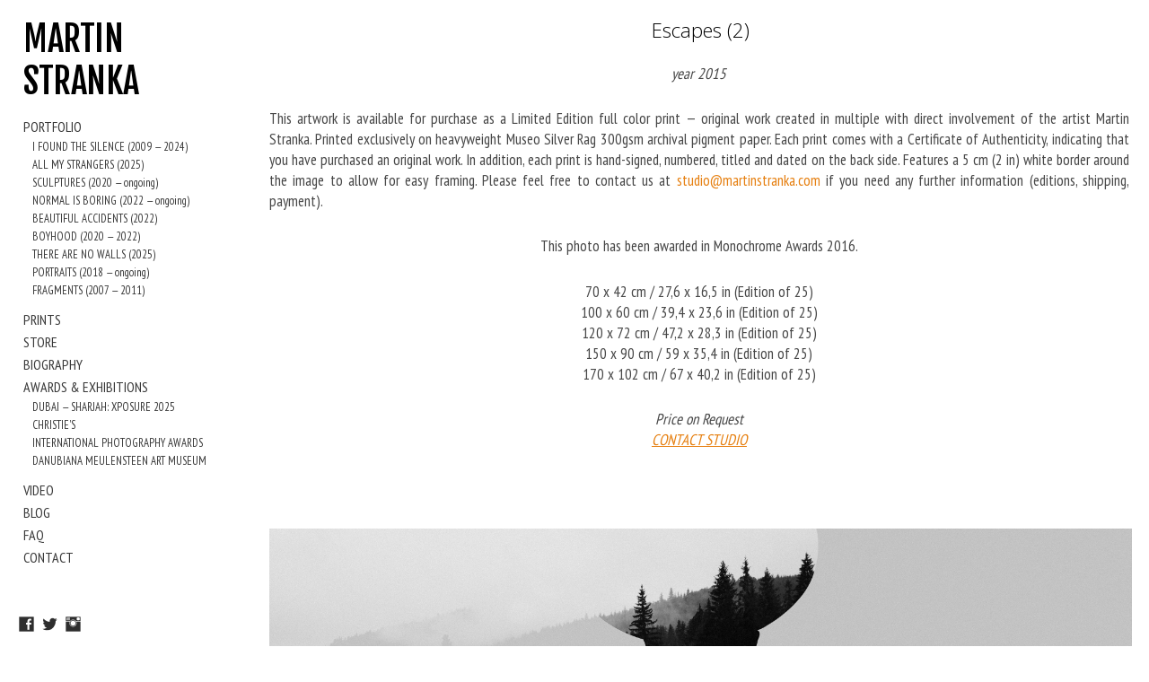

--- FILE ---
content_type: text/html; charset=UTF-8
request_url: https://www.martinstranka.com/prints-ifoundthesilence/escapes-2
body_size: 9215
content:
<!doctype html>
<html lang="en" site-body ng-controller="baseController" prefix="og: http://ogp.me/ns#">
<head>
        <title>Escapes (2)</title>
    <base href="/">
    <meta charset="UTF-8">
    <meta http-equiv="X-UA-Compatible" content="IE=edge,chrome=1">
    <meta name="viewport" content="width=device-width, initial-scale=1">

    <link rel="manifest" href="/manifest.webmanifest">

	
    <meta name="keywords" content="martinstranka.com, Escapes (2), martin stranka, stranka, artist, contemporary, art, modern art, famous artist, photograph, portrait, photo gallery, nature photos, animal photos, portrait photography, photo art, gallery, print, fine art, abstract, surreal, photography, photographer, award, prague, czech republic, praha, česká republika">
    <meta name="generator" content="martinstranka.com">
    <meta name="author" content="martinstranka.com">

    <meta itemprop="name" content="Escapes (2)">
    <meta itemprop="url" content="https://www.martinstranka.com/prints-ifoundthesilence/escapes-2">

    <link rel="alternate" type="application/rss+xml" title="RSS Escapes (2)" href="/extra/rss" />
    <!-- Open Graph data -->
    <meta property="og:title" name="title" content="Escapes (2)">

	
    <meta property="og:site_name" content="Martin Stranka - Fine Art Photographer">
    <meta property="og:url" content="https://www.martinstranka.com/prints-ifoundthesilence/escapes-2">
    <meta property="og:type" content="website">

            <!--    This part will not change dynamically: except for Gallery image-->

    <meta property="og:image" content="https://dvqlxo2m2q99q.cloudfront.net/000_clients/405980/page/405980seHssXnf.jpg">
    <meta property="og:image:height" content="960">
    <meta property="og:image:width" content="1589">

    
    <meta property="fb:app_id" content="291101395346738">

    <!-- Twitter Card data -->
    <meta name="twitter:url" content="https://www.martinstranka.com/prints-ifoundthesilence/escapes-2">
    <meta name="twitter:title" content="Escapes (2)">

	
	<meta name="twitter:site" content="Martin Stranka - Fine Art Photographer">
    <meta name="twitter:creator" content="martinstranka.com">

    <link rel="dns-prefetch" href="https://cdn.portfolioboxdns.com">

    	
    <link rel="icon" href="https://dvqlxo2m2q99q.cloudfront.net/000_clients/405980/file/web-logo-black-b4d1c6.jpg" type="image/jpeg" />
    <link rel="shortcut icon" href="https://dvqlxo2m2q99q.cloudfront.net/000_clients/405980/file/web-logo-black-b4d1c6.jpg" type="image/jpeg" />

	<!-- sourcecss -->
<link rel="stylesheet" href="https://cdn.portfolioboxdns.com/pb3/application/_output/pb.out.front.ver.1764936980995.css" />
<!-- /sourcecss -->

    
			<script async src="https://www.googletagmanager.com/gtag/js?id=G-DVWF88145F"></script>
			<script>
			  window.dataLayer = window.dataLayer || [];
			  function gtag(){dataLayer.push(arguments);}
			  gtag('js', new Date());
			  
			  gtag('config', 'G-DVWF88145F');
			</script>
            

</head>
<body id="pb3-body" pb-style="siteBody.getStyles()" style="visibility: hidden;" ng-cloak class="{{siteBody.getClasses()}}" data-rightclick="{{site.EnableRightClick}}" data-imgshadow="{{site.ThumbDecorationHasShadow}}" data-imgradius="{{site.ThumbDecorationBorderRadius}}"  data-imgborder="{{site.ThumbDecorationBorderWidth}}">

<img ng-if="site.LogoDoUseFile == 1" ng-src="{{site.LogoFilePath}}" alt="" style="display:none;">

<pb-scrol-to-top></pb-scrol-to-top>

<div class="containerNgView" ng-view autoscroll="true" page-font-helper></div>

<div class="base" ng-cloak>
    <div ng-if="base.popup.show" class="popup">
        <div class="bg" ng-click="base.popup.close()"></div>
        <div class="content basePopup">
            <div ng-include="base.popup.view"></div>
        </div>
    </div>
</div>

<logout-front></logout-front>

<script src="https://cdn.portfolioboxdns.com/pb3/application/_output/3rd.out.front.ver.js"></script>

<!-- sourcejs -->
<script src="https://cdn.portfolioboxdns.com/pb3/application/_output/pb.out.front.ver.1764936980995.js"></script>
<!-- /sourcejs -->


<script>
    var isLoadedFromServer = true;
    var seeLiveMobApp = "";

    if(seeLiveMobApp == true || seeLiveMobApp == 1){
        if(pb.utils.isMobile() == true){
            pbAng.isMobileFront = seeLiveMobApp;
        }
    }
    var serverData = {
        siteJson : {"Guid":"15123WGpS9Njaaev","Id":405980,"Url":"martinstranka.com","IsUnpublished":0,"SecondaryUrl":"martinstranka.portfoliobox.io","AccountType":1,"LanguageId":0,"IsSiteLocked":0,"MetaValidationTag":null,"CustomCss":"","CustomHeaderBottom":null,"CustomBodyBottom":"","MobileLogoText":"MARTIN STRANKA","MobileMenuBoxColor":"#f8f7f7","MobileLogoDoUseFile":0,"MobileLogoFileName":null,"MobileLogoFileHeight":null,"MobileLogoFileWidth":null,"MobileLogoFileNameS3Id":null,"MobileLogoFilePath":null,"MobileLogoFontFamily":"'Fjalla One', sans-serif","MobileLogoFontSize":"17px","MobileLogoFontVariant":"regular","MobileLogoFontColor":"#000000","MobileMenuFontFamily":"'Crimson Text', serif","MobileMenuFontSize":"Medium","MobileMenuFontVariant":"regular","MobileMenuFontColor":"#383838","MobileMenuIconColor":"#383838","SiteTitle":"Martin Stranka - Fine Art Photographer","SeoKeywords":"martin stranka, stranka, artist, contemporary, art, modern art, famous artist, photograph, portrait, photo gallery, nature photos, animal photos, portrait photography, photo art, gallery, print, fine art, abstract, surreal, photography, photographer, award, prague, czech republic, praha, \u010desk\u00e1 republika","SeoDescription":"Martin Stranka is a Prague, Czech Republic based freelance international award-winning photographer that specializes in fine art and commercial photography. He is professional photographer \u2014 winner of Sony World Photography Awards and International Photography Awards. His fine art photographs have been exhibited in places such as New York, Los Angeles, Las Vegas, London, Miami and Paris. Buy Martin Stranka&#039;s original limited edition prints from stunning portraits to atmospheric landscapes","ShowSocialMediaLinks":1,"SocialButtonStyle":3,"SocialButtonColor":"#2e2e2e","SocialShowShareButtons":0,"SocialFacebookShareUrl":"www.facebook.com\/MartinStrankaPhotography","SocialFacebookUrl":"https:\/\/www.facebook.com\/MartinStrankaPhotography","SocialTwitterUrl":"http:\/\/www.twitter.com\/martinstranka","SocialFlickrUrl":null,"SocialLinkedInUrl":null,"SocialGooglePlusUrl":null,"SocialPinterestUrl":null,"SocialInstagramUrl":"http:\/\/instagram.com\/martinstranka","SocialBlogUrl":null,"SocialFollowButton":0,"SocialFacebookPicFileName":"405980eBKDBmW9.jpg","SocialHideLikeButton":1,"SocialFacebookPicFileNameS3Id":2,"SocialFacebookPicFilePath":"https:\/\/dkemhji6i1k0x.cloudfront.net\/000_clients\/405980\/file\/405980eBKDBmW9.jpg","BgImagePosition":1,"BgUseImage":null,"BgColor":"#ffffff","BgFileName":null,"BgFileWidth":null,"BgFileHeight":null,"BgFileNameS3Id":null,"BgFilePath":null,"BgBoxColor":"#f8f7f7","LogoDoUseFile":0,"LogoText":"MARTIN STRANKA","LogoFileName":null,"LogoFileHeight":null,"LogoFileWidth":null,"LogoFileNameS3Id":null,"LogoFilePath":null,"LogoDisplayHeight":null,"LogoFontFamily":"'Fjalla One', sans-serif","LogoFontVariant":"regular","LogoFontSize":"39px","LogoFontColor":"#000000","LogoFontSpacing":"-1px","LogoFontUpperCase":0,"ActiveMenuFontIsUnderline":0,"ActiveMenuFontIsItalic":0,"ActiveMenuFontIsBold":0,"ActiveMenuFontColor":"#e68012","HoverMenuFontIsUnderline":0,"HoverMenuFontIsItalic":0,"HoverMenuFontIsBold":0,"HoverMenuBackgroundColor":null,"ActiveMenuBackgroundColor":null,"MenuFontFamily":"'PT Sans Narrow', sans-serif","MenuFontVariant":"regular","MenuFontSize":"16px","MenuFontColor":"#383838","MenuFontColorHover":"#e68012","MenuBoxColor":"#f8f7f7","MenuBoxBorder":0,"MenuFontSpacing":"0px","MenuFontUpperCase":null,"H1FontFamily":"'Open Sans', sans-serif","H1FontVariant":300,"H1FontColor":"#000000","H1FontSize":"22px","H1Spacing":null,"H1UpperCase":null,"H2FontFamily":"'Open Sans', sans-serif","H2FontVariant":300,"H2FontColor":"#000000","H2FontSize":"18px","H2Spacing":null,"H2UpperCase":null,"H3FontFamily":"'Open Sans', sans-serif","H3FontVariant":300,"H3FontColor":"#474747","H3FontSize":"16px","H3Spacing":null,"H3UpperCase":null,"PFontFamily":"'PT Sans Narrow', sans-serif","PFontVariant":"regular","PFontColor":"#474747","PFontSize":"17px","PLineHeight":"23px","PLinkColor":"#e68012","PLinkColorHover":"#e68012","PSpacing":null,"PUpperCase":null,"ListFontFamily":"'Open Sans', sans-serif","ListFontVariant":300,"ListFontColor":"#474747","ListFontSize":"10px","ListSpacing":null,"ListUpperCase":null,"ButtonColor":"#000000","ButtonHoverColor":"#555555","ButtonTextColor":"#ffffff","SiteWidth":3,"ImageQuality":1,"DznLayoutGuid":4,"DsnLayoutViewFile":"left01","DsnLayoutTitle":"left01","DsnLayoutType":"left","DsnMobileLayoutGuid":3,"DsnMobileLayoutViewFile":"mobilemenu03","DsnMobileLayoutTitle":"mobilemenu03","FaviconFileNameS3Id":0,"FaviconFileName":"web-logo-black-b4d1c6.jpg","FaviconFilePath":"https:\/\/dvqlxo2m2q99q.cloudfront.net\/000_clients\/405980\/file\/web-logo-black-b4d1c6.jpg","ThumbDecorationBorderRadius":"0px","ThumbDecorationBorderWidth":"0px","ThumbDecorationBorderColor":"#474747","ThumbDecorationHasShadow":0,"MobileLogoDisplayHeight":"0px","IsFooterActive":0,"FooterContent":null,"MenuIsInfoBoxActive":0,"MenuInfoBoxText":"Contact me at <br \/>stranka.martin@gmail.com","MenuImageFileName":null,"MenuImageFileNameS3Id":null,"MenuImageFilePath":null,"FontCss":"<link id='sitefonts' href='https:\/\/fonts.googleapis.com\/css?subset=latin,latin-ext,greek,cyrillic&family=Crimson+Text:regular|Fjalla+One:regular|Open+Sans:300|PT+Sans+Narrow:regular' rel='stylesheet' type='text\/css'>","ShopSettings":{"Guid":"405980s9I2WeiF","SiteId":405980,"ShopName":"Martin Stranka Studio","Email":"studio@martinstranka.com","ResponseSubject":"Thank you for your order \/ Martin Stranka Studio","ResponseEmail":"~ ~ ENGLISH~ ~ \nThank you for your order! We\u2019re delighted to confirm that it has been successfully registered with our studio, and we\u2019ll follow up soon with more details and payment instructions to secure your purchase. Each order is processed individually to suit your specific needs, including payment options. Kind regards, Martin Stranka Studio\n<br \/><br \/>\n~ ~ \u010cESKY~ ~ \nD\u011bkujeme za Va\u0161i objedn\u00e1vku, kterou t\u00edmto v po\u0159\u00e1dku evidujeme. N\u00e1sledn\u011b budeme v kontaktu s dal\u0161\u00edmi podrobnosti pro platbu a dokon\u010den\u00ed koup\u011b Va\u0161eho d\u00edla. V\u0161em objedn\u00e1vk\u00e1m v\u011bnujeme individu\u00e1ln\u00ed p\u00e9\u010di s ohledem na Va\u0161e konkr\u00e9tn\u00ed pot\u0159eby a preference, v\u010detn\u011b mo\u017enost\u00ed platebn\u00edch metod. S pozdravem, Martin Stranka Studio","ReceiptNote":"~ ~ ENGLISH~ ~ <br \/><br \/><br \/>\nThank you for your order! We\u2019re delighted to confirm that it has been successfully registered with our studio, and we\u2019ll follow up soon with more details and payment instructions to secure your purchase. Each order is processed individually to suit your specific needs, including payment options.<br \/>\nWarm regards,<br \/>\nMartin Stranka Studio<br \/>\n<br \/><br \/>\n<br \/><br \/><br \/>\n~ ~ \u010cESKY~ ~ <br \/><br \/><br \/>\nD\u011bkujeme za Va\u0161i objedn\u00e1vku, kterou t\u00edmto v po\u0159\u00e1dku evidujeme. N\u00e1sledn\u011b budeme v kontaktu s dal\u0161\u00edmi podrobnosti pro platbu a dokon\u010den\u00ed koup\u011b Va\u0161eho d\u00edla. V\u0161em objedn\u00e1vk\u00e1m v\u011bnujeme individu\u00e1ln\u00ed p\u00e9\u010di s ohledem na Va\u0161e konkr\u00e9tn\u00ed pot\u0159eby a preference, v\u010detn\u011b mo\u017enost\u00ed platebn\u00edch metod.<br \/>\nS p\u0159\u00e1telsk\u00fdm pozdravem,<br \/>\nMartin Stranka Studio","PaymentMethod":"invoice","InvoiceDueDays":15,"HasStripeUserData":null,"Address":"Mo\u0161nova 1b, Prague, Czechia","Zip":15000,"City":"Prague","CountryCode":"CZ","OrgNr":null,"PayPalEmail":"stranka.martin@gmail.com","Currency":"USD","ShippingInfo":null,"ReturnPolicy":"RETURN POLICY: Martin Stranka Studio is committed to providing an exceptional experience for our collectors. Once your original artwork arrives, you have fourteen (14) days to decide whether to keep it or return it for a full refund. For returns, please ensure the artwork is in its original condition and packaging. Note: Framed prints and custom orders are not covered under this return policy; additional details are available in our <a href=\"https:\/\/www.martinstranka.com\/faq\">FAQ<\/a>.","TermsConditions":"PACKING: All prints are carefully packaged in sturdy PVC tubes, wrapped in cotton cloth and bubble wrap for maximum protection.\n\nDELIVERY TIME: International shipping times can vary. Your order will be delivered within 3-5 days via DHL courier, up to 7-14 days via Czech postal services upon payment. For orders with a specific deadline, like birthdays or holidays, simply note it in your order, and we\u2019ll make every effort to prioritize your request.\n\nQUESTIONS: Should you have any further questions, please reach out to us anytime at studio@martinstranka.com.","ShippingRegions":[{"Guid":"405980aLYh1HFv","SiteId":405980,"CountryCode":"WORLD","ShippingCost":0,"created_at":"2020-09-28 19:18:13","updated_at":"2020-09-28 19:18:13"}],"TaxRegions":[{"Guid":"405980caZtTquA","CountryCode":null,"TaxPercent":0,"SiteId":405980,"created_at":"2015-05-06 09:43:20","updated_at":"2015-05-06 09:43:20"}]},"UserTranslatedText":{"Guid":"405980dWPeXTzl","SiteId":405980,"Message":"Message","YourName":"Your Name","EnterTheLetters":"Enter The Letters","Send":"Send","ThankYou":"Thank You","Refresh":"Refresh","Follow":"Follow","Comment":"Comment","Share":"Share","CommentOnPage":"Comment On Page","ShareTheSite":"Share The Site","ShareThePage":"Share The Page","AddToCart":"Add To Cart","ItemWasAddedToTheCart":"Item Was Added To The Cart","Item":"Item","YourCart":"Your Cart","YourInfo":"Your Info","Quantity":"Quantity","Product":"Product","ItemInCart":"Item In Cart","BillingAddress":"Billing Address","ShippingAddress":"Shipping Address","OrderSummary":"Order Summary","ProceedToPay":"Proceed To Payment","Payment":"Payment","CardPayTitle":"Credit card information","PaypalPayTitle":"This shop uses paypal to process your payment","InvoicePayTitle":"This shop uses invoice to collect your payment","ProceedToPaypal":"Proceed to paypal to pay","ConfirmInvoice":"Confirm and receive invoice","NameOnCard":"Name on card","APrice":"A Price","Options":"Options","SelectYourCountry":"Select Your Country","Remove":"Remove","NetPrice":"Net Price","Vat":"Vat","ShippingCost":"Shipping Cost","TotalPrice":"Total Price","Name":"Name","Address":"Address","Zip":"Zip","City":"City","State":"State\/Province","Country":"Country","Email":"Email","Phone":"Phone","ShippingInfo":"Shipping Info","Checkout":"Checkout","Organization":"Organization","DescriptionOrder":"Description","InvoiceDate":"Invoice Date","ReceiptDate":"Receipt Date","AmountDue":"Amount Due","AmountPaid":"Amount Paid","ConfirmAndCheckout":"Confirm And Checkout","Back":"Back","Pay":"Pay","ClickToPay":"Click To Pay","AnErrorHasOccurred":"An Error Has Occurred","PleaseContactUs":"Please Contact Us","Receipt":"Receipt","Print":"Print","Date":"Date","OrderNr":"Order Number","PayedWith":"Paid With","Seller":"Seller","HereIsYourReceipt":"Here Is Your Receipt","AcceptTheTerms":"Accept The Terms","Unsubscribe":"Unsubscribe","ViewThisOnline":"View This Online","Price":"Price","SubTotal":"Subtotal","Tax":"Tax","OrderCompleteMessage":"Please download your receipt.","DownloadReceipt":"Download Receipt","ReturnTo":"Return to site","ItemPurchasedFrom":"items was purchased from","SameAs":"Same As","SoldOut":"SOLD OUT","ThisPageIsLocked":"This page is locked","Invoice":"Invoice","BillTo":"Bill to:","Ref":"Reference no.","DueDate":"Due date","Notes":"Notes:","CookieMessage":"We are using cookies to give you the best experience on our site. By continuing to use this website you are agreeing to the use of cookies.","CompleteOrder":"Thank you for your order!","Prev":"Previous","Next":"Next","Tags":"Tags","Description":"Description","Educations":"Education","Experiences":"Experience","Awards":"Awards","Exhibitions":"Exhibitions","Skills":"Skills","Interests":"Interests","Languages":"Languages","Contacts":"Contacts","Present":"Present","created_at":"2015-05-04 16:50:25","updated_at":"2015-05-04 16:50:25"},"GoogleAnalyticsSnippet":"\n\n  window.dataLayer = window.dataLayer || [];\n  function gtag(){dataLayer.push(arguments);}\n  gtag('js', new Date());\n\n  gtag('config', 'G-DVWF88145F');\n","GoogleAnalyticsObjects":"{\"objType\":\"gtag\",\"account\":\"gtag('config', 'G-DVWF88145F');\",\"code\":\"G-DVWF88145F\"}","EnableRightClick":1,"EnableCookie":0,"EnableRSS":0,"SiteBGThumb":null,"ClubType":null,"ClubMemberAtSiteId":null,"ProfileImageFileName":null,"ProfileImageS3Id":null,"CoverImageFileName":null,"CoverImageS3Id":null,"ProfileImageFilePath":null,"CoverImageFilePath":null,"StandardBgImage":null,"NrOfProLikes":11,"NrOfFreeLikes":0,"NrOfLikes":11,"ClientCountryCode":"CZ","HasRequestedSSLCert":3,"CertNextUpdateDate":1731101212,"IsFlickrWizardComplete":null,"FlickrNsId":null,"SignUpAccountType":null,"created_at":1430751025000},
        pageJson : '',
        menuJson : [{"Guid":"405980fvNUZwHF","SiteId":405980,"PageGuid":null,"Title":"PORTFOLIO","Url":"http:\/\/www.martinstranka.com\/ifoundthesilence","Target":"_self","ListOrder":0,"ParentGuid":null,"created_at":"2015-06-14 14:41:23","updated_at":"2016-04-22 18:13:40","Children":[{"Guid":"4059806TcCEfSj","SiteId":405980,"PageGuid":"405980eGrfktad","Title":"I FOUND THE SILENCE (2009 \u2014 2024)","Url":"\/ifoundthesilence","Target":"_self","ListOrder":0,"ParentGuid":"405980fvNUZwHF","created_at":"2015-05-04 17:16:34","updated_at":"2025-10-06 10:01:07","Children":[]},{"Guid":"405980iL8pjj9r","SiteId":405980,"PageGuid":"405980qn8X3aJF","Title":"ALL MY STRANGERS (2025)","Url":"\/all-my-strangers","Target":"_self","ListOrder":1,"ParentGuid":"405980fvNUZwHF","created_at":"2025-10-06 10:00:37","updated_at":"2025-10-06 10:01:07","Children":[]},{"Guid":"405980Wrl9Loen","SiteId":405980,"PageGuid":"405980Crh039JO","Title":"SCULPTURES (2020 \u2014 ongoing)","Url":"\/sculptures","Target":"_self","ListOrder":2,"ParentGuid":"405980fvNUZwHF","created_at":"2025-02-13 13:53:00","updated_at":"2025-10-17 17:32:44","Children":[]},{"Guid":"405980YCa5hQoM","SiteId":405980,"PageGuid":"405980eJ87kJAp","Title":"NORMAL IS BORING (2022 \u2014 ongoing)","Url":"\/normal-is-boring","Target":"_self","ListOrder":3,"ParentGuid":"405980fvNUZwHF","created_at":"2022-09-13 10:39:05","updated_at":"2025-10-17 17:32:44","Children":[]},{"Guid":"405980nMGGPdMH","SiteId":405980,"PageGuid":"405980tVGl3dEu","Title":"BEAUTIFUL ACCIDENTS (2022)","Url":"\/beautiful-accidents","Target":"_self","ListOrder":4,"ParentGuid":"405980fvNUZwHF","created_at":"2022-05-26 09:03:38","updated_at":"2025-10-06 10:00:37","Children":[]},{"Guid":"405980NQNvitdW","SiteId":405980,"PageGuid":"405980jwi9QERs","Title":"BOYHOOD (2020 \u2014 2022)","Url":"\/boyhood","Target":"_self","ListOrder":5,"ParentGuid":"405980fvNUZwHF","created_at":"2021-03-18 12:49:54","updated_at":"2025-10-06 10:00:37","Children":[]},{"Guid":"405980NmHoPQkW","SiteId":405980,"PageGuid":"405980eKNwZDBO","Title":"THERE ARE NO WALLS (2025)","Url":"\/there-are-no-walls","Target":"_self","ListOrder":6,"ParentGuid":"405980fvNUZwHF","created_at":"2025-04-30 13:52:25","updated_at":"2025-10-06 10:00:37","Children":[]},{"Guid":"405980hg8vAH1q","SiteId":405980,"PageGuid":"405980CHr2XBpR","Title":"PORTRAITS (2018 \u2014 ongoing)","Url":"\/portraits","Target":"_self","ListOrder":7,"ParentGuid":"405980fvNUZwHF","created_at":"2019-04-01 16:14:55","updated_at":"2025-10-17 17:32:44","Children":[]},{"Guid":"405980lOJsmKL0","SiteId":405980,"PageGuid":"4059803bIYRt4Y","Title":"FRAGMENTS (2007 \u2014 2011)","Url":"\/fragments","Target":"_self","ListOrder":8,"ParentGuid":"405980fvNUZwHF","created_at":"2017-05-03 08:59:43","updated_at":"2025-10-17 17:32:44","Children":[]}]},{"Guid":"405980EYRDK8h4","SiteId":405980,"PageGuid":"405980KMcfWzRT","Title":"PRINTS","Url":"\/prints","Target":"_self","ListOrder":1,"ParentGuid":null,"created_at":"2022-02-05 18:41:23","updated_at":"2025-02-13 13:56:31","Children":[]},{"Guid":"405980EUPGXa0F","SiteId":405980,"PageGuid":"405980Yji6Wq78","Title":"STORE","Url":"\/store","Target":"_self","ListOrder":2,"ParentGuid":null,"created_at":"2015-05-04 22:15:41","updated_at":"2025-02-13 13:56:32","Children":[]},{"Guid":"405980jYOUWVMp","SiteId":405980,"PageGuid":"405980rVqtuCTY","Title":"BIOGRAPHY","Url":"\/biography","Target":"_self","ListOrder":3,"ParentGuid":null,"created_at":"2015-05-04 21:49:03","updated_at":"2025-02-13 13:56:32","Children":[]},{"Guid":"405980arhd7Xkx","SiteId":405980,"PageGuid":"4059804fvONm7C","Title":"AWARDS & EXHIBITIONS","Url":"\/awards","Target":"_self","ListOrder":4,"ParentGuid":null,"created_at":"2015-05-04 22:04:10","updated_at":"2025-02-13 13:56:32","Children":[{"Guid":"405980SlqNxVLX","SiteId":405980,"PageGuid":"405980j8y0PUVo","Title":"DUBAI \u2014 SHARJAH: XPOSURE 2025 ","Url":"\/dubai-sharjah-xposure-2025","Target":"_self","ListOrder":0,"ParentGuid":"405980arhd7Xkx","created_at":"2025-02-24 16:19:36","updated_at":"2025-02-24 16:19:36","Children":[]},{"Guid":"405980zUZ0PBaB","SiteId":405980,"PageGuid":"405980sflxg2gi","Title":"CHRISTIE&#039;S","Url":"\/martin-stranka-christies-auction","Target":"_self","ListOrder":1,"ParentGuid":"405980arhd7Xkx","created_at":"2023-02-12 19:15:38","updated_at":"2025-02-24 16:19:36","Children":[]},{"Guid":"405980NYcFSWvv","SiteId":405980,"PageGuid":null,"Title":"INTERNATIONAL PHOTOGRAPHY AWARDS","Url":"https:\/\/www.martinstranka.com\/international-photography-awards-new-york","Target":"_self","ListOrder":2,"ParentGuid":"405980arhd7Xkx","created_at":"2022-10-30 12:52:17","updated_at":"2025-02-24 16:19:36","Children":[]},{"Guid":"405980irzSq52R","SiteId":405980,"PageGuid":"405980hkiXnrPd","Title":"DANUBIANA MEULENSTEEN ART MUSEUM","Url":"\/danubiana","Target":"_self","ListOrder":3,"ParentGuid":"405980arhd7Xkx","created_at":"2023-09-12 12:35:51","updated_at":"2025-02-24 16:19:36","Children":[]}]},{"Guid":"405980HzkCTdgY","SiteId":405980,"PageGuid":"405980Ie9Vycjq","Title":"VIDEO","Url":"\/video","Target":"_self","ListOrder":5,"ParentGuid":null,"created_at":"2019-08-19 13:40:30","updated_at":"2025-02-13 13:56:32","Children":[]},{"Guid":"405980HjJjwrdw","SiteId":405980,"PageGuid":"405980mNKK7oeX","Title":"BLOG","Url":"\/blog","Target":"_self","ListOrder":6,"ParentGuid":null,"created_at":"2015-05-07 22:55:28","updated_at":"2025-02-13 13:56:32","Children":[]},{"Guid":"405980VUBprVci","SiteId":405980,"PageGuid":"405980gYgztyYF","Title":"FAQ","Url":"\/faq","Target":"_self","ListOrder":7,"ParentGuid":null,"created_at":"2015-05-04 23:27:27","updated_at":"2025-02-13 13:56:32","Children":[]},{"Guid":"405980PrHOAtLE","SiteId":405980,"PageGuid":"405980HmD1afSx","Title":"CONTACT","Url":"\/contact","Target":"_self","ListOrder":8,"ParentGuid":null,"created_at":"2015-05-04 21:33:30","updated_at":"2025-02-13 13:56:32","Children":[]}],
        timestamp: 1768929678,
        resourceVer: 379,
        frontDictionaryJson: {"common":{"text404":"The page you are looking for does not exist!","noStartPage":"You don't have a start page","noStartPageText1":"Use any page as your start page or create a new page.","noStartPageText2":"How do I use an an existing page as my start page?","noStartPageText3":"- Click on PAGES (In the admin panel to the right)","noStartPageText4":"- Click on the page you want to have as your start page.","noStartPageText5":"- Toggle the Start page switch.","noStartPage2":"This website doesn't have any start page","loginAt":"Login at","toManage":"to manage the website.","toAddContent":"to add content.","noContent1":"Create your first page","noContent11":"Create your first page","noContent111":"Click on New Page","noContent2":"Click on <span>new page<\/span> to add your content to galleries, blogs, e-commerce and much more","noContent":"This website doesn't have any content","onlinePortfolioWebsite":"Online portfolio website","addToCartMessage":"The item has been added to your cart","iaccepthe":"I accept the","termsandconditions":"terms & conditions","andthe":"and the","returnpolicy":"return policy","admin":"Admin","back":"Back","edit":"Edit","appreciate":"Appreciate","portfolioboxLikes":"Portfoliobox Likes","like":"Like","youCanOnlyLikeOnce":"You can only like once","search":"Search","blog":"Blog","allow":"Allow","allowNecessary":"Allow Necessary","leaveWebsite":"Leave Website"},"monthName":{"january":"January","february":"February","march":"March","april":"April","may":"May","june":"June","july":"July","august":"August","september":"September","october":"October","november":"November","december":"December"}}    };

    var allowinfscroll = "false";
    allowinfscroll = (allowinfscroll == undefined) ? true : (allowinfscroll == 'true') ? true : false;

    var isAdmin = false;
    var addScroll = false;
    var expTimer = false;

    $('body').css({
        visibility: 'visible'
    });

    pb.initializer.start(serverData,isAdmin,function(){
        pbAng.App.start();
    });

    //add for custom JS
    var tempObj = {};
</script>

<script>
    window.pb_analytic = {
        ver: 3,
        s_id: (pb && pb.data && pb.data.site) ? pb.data.site.Id : 0,
        h_s_id: "0f2cf38f4ed9836312400e6db874e89b",
    }
</script>
<script defer src="https://cdn.portfolioboxdns.com/0000_static/app/analytics.min.js"></script>


<!--<script type="text/javascript" src="https://maps.google.com/maps/api/js?sensor=true"></script>-->


                    <script type="application/ld+json">
                    {
                        "@context": "https://schema.org/",
                        "@type": "WebSite",
                        "url": "https://www.martinstranka.com/prints-ifoundthesilence",
                        "name": "Martin Stranka - Fine Art Photographer",
                        "author": {
                            "@type": "Person",
                            "name": "Martin Stranka"
                        },
                        "description": "Martin Stranka is a Prague, Czech Republic based freelance international award-winning photographer that specializes in fine art and commercial photography. He is professional photographer — winner of Sony World Photography Awards and International Photography Awards. His fine art photographs have been exhibited in places such as New York, Los Angeles, Las Vegas, London, Miami and Paris. Buy Martin Stranka&#039;s original limited edition prints from stunning portraits to atmospheric landscapes",
                        "publisher": "Martin Stranka - Fine Art Photographer"
                    }
                    </script>
                
                        <script type="application/ld+json">
                        {
                            "@context": "https://schema.org/",
                            "@type": "Product",
                            "url": "https://www.martinstranka.com/prints-ifoundthesilence/escapes-2",
                            "description": "



year 2015

",
                            "name": "Escapes (2)",
                            "offers": {
                                "@type": "Offer",
                                "price": "",
                                "priceCurrency": "USD"
                        ,
                                    "availability": "https://schema.org/InStock"
                                }
                            ,"image":[
                                {
                                    "@type": "ImageObject",
                                    "image": "https://dvqlxo2m2q99q.cloudfront.net/000_clients/405980/page/405980seHssXnf.jpg",
                                    "contentUrl": "https://dvqlxo2m2q99q.cloudfront.net/000_clients/405980/page/405980seHssXnf.jpg",
                                    "description": "Escapes (2)",
                                    "name": "Escapes (2)",
                                    "height": "960",
                                    "width": "1589"
                                }
                                ,
                                {
                                    "@type": "ImageObject",
                                    "image": "https://dvqlxo2m2q99q.cloudfront.net/000_clients/405980/page/405980455ELtvE.jpg",
                                    "contentUrl": "https://dvqlxo2m2q99q.cloudfront.net/000_clients/405980/page/405980455ELtvE.jpg",
                                    "description": "Escapes (2)",
                                    "name": "Escapes (2)",
                                    "height": "1400",
                                    "width": "2100"
                                }
                                ,
                                {
                                    "@type": "ImageObject",
                                    "image": "https://dvqlxo2m2q99q.cloudfront.net/000_clients/405980/page/405980QZVgj0UW.jpg",
                                    "contentUrl": "https://dvqlxo2m2q99q.cloudfront.net/000_clients/405980/page/405980QZVgj0UW.jpg",
                                    "description": "Escapes (2)",
                                    "name": "Escapes (2)",
                                    "height": "1600",
                                    "width": "1717"
                                }
                                ,
                                {
                                    "@type": "ImageObject",
                                    "image": "https://dvqlxo2m2q99q.cloudfront.net/000_clients/405980/page/405980sztKHBeZ.jpg",
                                    "contentUrl": "https://dvqlxo2m2q99q.cloudfront.net/000_clients/405980/page/405980sztKHBeZ.jpg",
                                    "description": "Escapes (2)",
                                    "name": "Escapes (2)",
                                    "height": "2000",
                                    "width": "3000"
                                }
                                ]
                        }
                        </script>
                        
<script src="https://www.google.com/recaptcha/api.js?render=explicit" defer></script>

</body>
<return-to-mobile-app></return-to-mobile-app>
<public-cookie></public-cookie>
</html>

--- FILE ---
content_type: text/html; charset=utf-8
request_url: https://www.martinstranka.com/pb3/application/views/app/_front/views/pages/products/productviews/productview03.html
body_size: 489
content:
<div class="{{base.pageContainerClass}}">
    <pb-menu></pb-menu>
    <main>
        <div class="content">
            <article class="clearfix">
                <add-to-cart></add-to-cart>

                <div class="items">
                    <div class="large" ng-repeat="item in base.currentProduct.Items | orderBy:'Idx' track by item.Guid">
                        <div play-video="{{item.VideoUrl}}">
                            <img gallery-thumb ng-src="{{::item.src}}" item="item" size="" class="thumb" data-width="{{item.Width}}" data-height="{{item.Height}}"
                                 alt="{{::base.getImgAltOrPageTitle()}}"
                                 title="{{::base.getImgAltOrPageTitle()}}"
                            />
                        </div>
                    </div>
                </div>
            </article>

            <div ng-include="'/pb3/application/views/app/_front/views/pages/products/productviews/productnav.html'"></div>

            <pb-footer></pb-footer>
        </div>

    </main>
    <pb-social-media></pb-social-media>
</div>